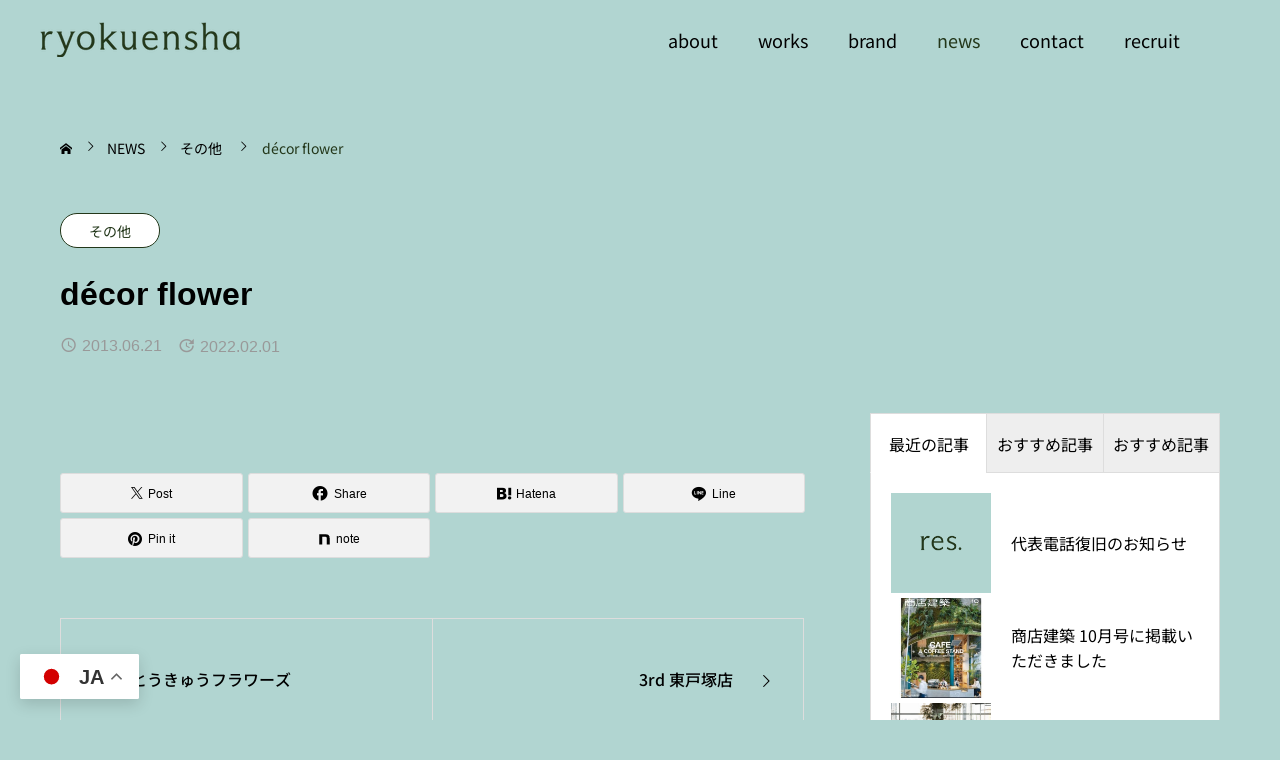

--- FILE ---
content_type: text/html; charset=utf-8
request_url: https://www.google.com/recaptcha/api2/anchor?ar=1&k=6LeRn8wUAAAAANQSqUil_3uCQmyAUgnPEWmtiSJU&co=aHR0cHM6Ly93d3cucnlva3VlbnNoYS5qcDo0NDM.&hl=en&v=PoyoqOPhxBO7pBk68S4YbpHZ&size=invisible&anchor-ms=20000&execute-ms=30000&cb=lyw5h0jrsp85
body_size: 48647
content:
<!DOCTYPE HTML><html dir="ltr" lang="en"><head><meta http-equiv="Content-Type" content="text/html; charset=UTF-8">
<meta http-equiv="X-UA-Compatible" content="IE=edge">
<title>reCAPTCHA</title>
<style type="text/css">
/* cyrillic-ext */
@font-face {
  font-family: 'Roboto';
  font-style: normal;
  font-weight: 400;
  font-stretch: 100%;
  src: url(//fonts.gstatic.com/s/roboto/v48/KFO7CnqEu92Fr1ME7kSn66aGLdTylUAMa3GUBHMdazTgWw.woff2) format('woff2');
  unicode-range: U+0460-052F, U+1C80-1C8A, U+20B4, U+2DE0-2DFF, U+A640-A69F, U+FE2E-FE2F;
}
/* cyrillic */
@font-face {
  font-family: 'Roboto';
  font-style: normal;
  font-weight: 400;
  font-stretch: 100%;
  src: url(//fonts.gstatic.com/s/roboto/v48/KFO7CnqEu92Fr1ME7kSn66aGLdTylUAMa3iUBHMdazTgWw.woff2) format('woff2');
  unicode-range: U+0301, U+0400-045F, U+0490-0491, U+04B0-04B1, U+2116;
}
/* greek-ext */
@font-face {
  font-family: 'Roboto';
  font-style: normal;
  font-weight: 400;
  font-stretch: 100%;
  src: url(//fonts.gstatic.com/s/roboto/v48/KFO7CnqEu92Fr1ME7kSn66aGLdTylUAMa3CUBHMdazTgWw.woff2) format('woff2');
  unicode-range: U+1F00-1FFF;
}
/* greek */
@font-face {
  font-family: 'Roboto';
  font-style: normal;
  font-weight: 400;
  font-stretch: 100%;
  src: url(//fonts.gstatic.com/s/roboto/v48/KFO7CnqEu92Fr1ME7kSn66aGLdTylUAMa3-UBHMdazTgWw.woff2) format('woff2');
  unicode-range: U+0370-0377, U+037A-037F, U+0384-038A, U+038C, U+038E-03A1, U+03A3-03FF;
}
/* math */
@font-face {
  font-family: 'Roboto';
  font-style: normal;
  font-weight: 400;
  font-stretch: 100%;
  src: url(//fonts.gstatic.com/s/roboto/v48/KFO7CnqEu92Fr1ME7kSn66aGLdTylUAMawCUBHMdazTgWw.woff2) format('woff2');
  unicode-range: U+0302-0303, U+0305, U+0307-0308, U+0310, U+0312, U+0315, U+031A, U+0326-0327, U+032C, U+032F-0330, U+0332-0333, U+0338, U+033A, U+0346, U+034D, U+0391-03A1, U+03A3-03A9, U+03B1-03C9, U+03D1, U+03D5-03D6, U+03F0-03F1, U+03F4-03F5, U+2016-2017, U+2034-2038, U+203C, U+2040, U+2043, U+2047, U+2050, U+2057, U+205F, U+2070-2071, U+2074-208E, U+2090-209C, U+20D0-20DC, U+20E1, U+20E5-20EF, U+2100-2112, U+2114-2115, U+2117-2121, U+2123-214F, U+2190, U+2192, U+2194-21AE, U+21B0-21E5, U+21F1-21F2, U+21F4-2211, U+2213-2214, U+2216-22FF, U+2308-230B, U+2310, U+2319, U+231C-2321, U+2336-237A, U+237C, U+2395, U+239B-23B7, U+23D0, U+23DC-23E1, U+2474-2475, U+25AF, U+25B3, U+25B7, U+25BD, U+25C1, U+25CA, U+25CC, U+25FB, U+266D-266F, U+27C0-27FF, U+2900-2AFF, U+2B0E-2B11, U+2B30-2B4C, U+2BFE, U+3030, U+FF5B, U+FF5D, U+1D400-1D7FF, U+1EE00-1EEFF;
}
/* symbols */
@font-face {
  font-family: 'Roboto';
  font-style: normal;
  font-weight: 400;
  font-stretch: 100%;
  src: url(//fonts.gstatic.com/s/roboto/v48/KFO7CnqEu92Fr1ME7kSn66aGLdTylUAMaxKUBHMdazTgWw.woff2) format('woff2');
  unicode-range: U+0001-000C, U+000E-001F, U+007F-009F, U+20DD-20E0, U+20E2-20E4, U+2150-218F, U+2190, U+2192, U+2194-2199, U+21AF, U+21E6-21F0, U+21F3, U+2218-2219, U+2299, U+22C4-22C6, U+2300-243F, U+2440-244A, U+2460-24FF, U+25A0-27BF, U+2800-28FF, U+2921-2922, U+2981, U+29BF, U+29EB, U+2B00-2BFF, U+4DC0-4DFF, U+FFF9-FFFB, U+10140-1018E, U+10190-1019C, U+101A0, U+101D0-101FD, U+102E0-102FB, U+10E60-10E7E, U+1D2C0-1D2D3, U+1D2E0-1D37F, U+1F000-1F0FF, U+1F100-1F1AD, U+1F1E6-1F1FF, U+1F30D-1F30F, U+1F315, U+1F31C, U+1F31E, U+1F320-1F32C, U+1F336, U+1F378, U+1F37D, U+1F382, U+1F393-1F39F, U+1F3A7-1F3A8, U+1F3AC-1F3AF, U+1F3C2, U+1F3C4-1F3C6, U+1F3CA-1F3CE, U+1F3D4-1F3E0, U+1F3ED, U+1F3F1-1F3F3, U+1F3F5-1F3F7, U+1F408, U+1F415, U+1F41F, U+1F426, U+1F43F, U+1F441-1F442, U+1F444, U+1F446-1F449, U+1F44C-1F44E, U+1F453, U+1F46A, U+1F47D, U+1F4A3, U+1F4B0, U+1F4B3, U+1F4B9, U+1F4BB, U+1F4BF, U+1F4C8-1F4CB, U+1F4D6, U+1F4DA, U+1F4DF, U+1F4E3-1F4E6, U+1F4EA-1F4ED, U+1F4F7, U+1F4F9-1F4FB, U+1F4FD-1F4FE, U+1F503, U+1F507-1F50B, U+1F50D, U+1F512-1F513, U+1F53E-1F54A, U+1F54F-1F5FA, U+1F610, U+1F650-1F67F, U+1F687, U+1F68D, U+1F691, U+1F694, U+1F698, U+1F6AD, U+1F6B2, U+1F6B9-1F6BA, U+1F6BC, U+1F6C6-1F6CF, U+1F6D3-1F6D7, U+1F6E0-1F6EA, U+1F6F0-1F6F3, U+1F6F7-1F6FC, U+1F700-1F7FF, U+1F800-1F80B, U+1F810-1F847, U+1F850-1F859, U+1F860-1F887, U+1F890-1F8AD, U+1F8B0-1F8BB, U+1F8C0-1F8C1, U+1F900-1F90B, U+1F93B, U+1F946, U+1F984, U+1F996, U+1F9E9, U+1FA00-1FA6F, U+1FA70-1FA7C, U+1FA80-1FA89, U+1FA8F-1FAC6, U+1FACE-1FADC, U+1FADF-1FAE9, U+1FAF0-1FAF8, U+1FB00-1FBFF;
}
/* vietnamese */
@font-face {
  font-family: 'Roboto';
  font-style: normal;
  font-weight: 400;
  font-stretch: 100%;
  src: url(//fonts.gstatic.com/s/roboto/v48/KFO7CnqEu92Fr1ME7kSn66aGLdTylUAMa3OUBHMdazTgWw.woff2) format('woff2');
  unicode-range: U+0102-0103, U+0110-0111, U+0128-0129, U+0168-0169, U+01A0-01A1, U+01AF-01B0, U+0300-0301, U+0303-0304, U+0308-0309, U+0323, U+0329, U+1EA0-1EF9, U+20AB;
}
/* latin-ext */
@font-face {
  font-family: 'Roboto';
  font-style: normal;
  font-weight: 400;
  font-stretch: 100%;
  src: url(//fonts.gstatic.com/s/roboto/v48/KFO7CnqEu92Fr1ME7kSn66aGLdTylUAMa3KUBHMdazTgWw.woff2) format('woff2');
  unicode-range: U+0100-02BA, U+02BD-02C5, U+02C7-02CC, U+02CE-02D7, U+02DD-02FF, U+0304, U+0308, U+0329, U+1D00-1DBF, U+1E00-1E9F, U+1EF2-1EFF, U+2020, U+20A0-20AB, U+20AD-20C0, U+2113, U+2C60-2C7F, U+A720-A7FF;
}
/* latin */
@font-face {
  font-family: 'Roboto';
  font-style: normal;
  font-weight: 400;
  font-stretch: 100%;
  src: url(//fonts.gstatic.com/s/roboto/v48/KFO7CnqEu92Fr1ME7kSn66aGLdTylUAMa3yUBHMdazQ.woff2) format('woff2');
  unicode-range: U+0000-00FF, U+0131, U+0152-0153, U+02BB-02BC, U+02C6, U+02DA, U+02DC, U+0304, U+0308, U+0329, U+2000-206F, U+20AC, U+2122, U+2191, U+2193, U+2212, U+2215, U+FEFF, U+FFFD;
}
/* cyrillic-ext */
@font-face {
  font-family: 'Roboto';
  font-style: normal;
  font-weight: 500;
  font-stretch: 100%;
  src: url(//fonts.gstatic.com/s/roboto/v48/KFO7CnqEu92Fr1ME7kSn66aGLdTylUAMa3GUBHMdazTgWw.woff2) format('woff2');
  unicode-range: U+0460-052F, U+1C80-1C8A, U+20B4, U+2DE0-2DFF, U+A640-A69F, U+FE2E-FE2F;
}
/* cyrillic */
@font-face {
  font-family: 'Roboto';
  font-style: normal;
  font-weight: 500;
  font-stretch: 100%;
  src: url(//fonts.gstatic.com/s/roboto/v48/KFO7CnqEu92Fr1ME7kSn66aGLdTylUAMa3iUBHMdazTgWw.woff2) format('woff2');
  unicode-range: U+0301, U+0400-045F, U+0490-0491, U+04B0-04B1, U+2116;
}
/* greek-ext */
@font-face {
  font-family: 'Roboto';
  font-style: normal;
  font-weight: 500;
  font-stretch: 100%;
  src: url(//fonts.gstatic.com/s/roboto/v48/KFO7CnqEu92Fr1ME7kSn66aGLdTylUAMa3CUBHMdazTgWw.woff2) format('woff2');
  unicode-range: U+1F00-1FFF;
}
/* greek */
@font-face {
  font-family: 'Roboto';
  font-style: normal;
  font-weight: 500;
  font-stretch: 100%;
  src: url(//fonts.gstatic.com/s/roboto/v48/KFO7CnqEu92Fr1ME7kSn66aGLdTylUAMa3-UBHMdazTgWw.woff2) format('woff2');
  unicode-range: U+0370-0377, U+037A-037F, U+0384-038A, U+038C, U+038E-03A1, U+03A3-03FF;
}
/* math */
@font-face {
  font-family: 'Roboto';
  font-style: normal;
  font-weight: 500;
  font-stretch: 100%;
  src: url(//fonts.gstatic.com/s/roboto/v48/KFO7CnqEu92Fr1ME7kSn66aGLdTylUAMawCUBHMdazTgWw.woff2) format('woff2');
  unicode-range: U+0302-0303, U+0305, U+0307-0308, U+0310, U+0312, U+0315, U+031A, U+0326-0327, U+032C, U+032F-0330, U+0332-0333, U+0338, U+033A, U+0346, U+034D, U+0391-03A1, U+03A3-03A9, U+03B1-03C9, U+03D1, U+03D5-03D6, U+03F0-03F1, U+03F4-03F5, U+2016-2017, U+2034-2038, U+203C, U+2040, U+2043, U+2047, U+2050, U+2057, U+205F, U+2070-2071, U+2074-208E, U+2090-209C, U+20D0-20DC, U+20E1, U+20E5-20EF, U+2100-2112, U+2114-2115, U+2117-2121, U+2123-214F, U+2190, U+2192, U+2194-21AE, U+21B0-21E5, U+21F1-21F2, U+21F4-2211, U+2213-2214, U+2216-22FF, U+2308-230B, U+2310, U+2319, U+231C-2321, U+2336-237A, U+237C, U+2395, U+239B-23B7, U+23D0, U+23DC-23E1, U+2474-2475, U+25AF, U+25B3, U+25B7, U+25BD, U+25C1, U+25CA, U+25CC, U+25FB, U+266D-266F, U+27C0-27FF, U+2900-2AFF, U+2B0E-2B11, U+2B30-2B4C, U+2BFE, U+3030, U+FF5B, U+FF5D, U+1D400-1D7FF, U+1EE00-1EEFF;
}
/* symbols */
@font-face {
  font-family: 'Roboto';
  font-style: normal;
  font-weight: 500;
  font-stretch: 100%;
  src: url(//fonts.gstatic.com/s/roboto/v48/KFO7CnqEu92Fr1ME7kSn66aGLdTylUAMaxKUBHMdazTgWw.woff2) format('woff2');
  unicode-range: U+0001-000C, U+000E-001F, U+007F-009F, U+20DD-20E0, U+20E2-20E4, U+2150-218F, U+2190, U+2192, U+2194-2199, U+21AF, U+21E6-21F0, U+21F3, U+2218-2219, U+2299, U+22C4-22C6, U+2300-243F, U+2440-244A, U+2460-24FF, U+25A0-27BF, U+2800-28FF, U+2921-2922, U+2981, U+29BF, U+29EB, U+2B00-2BFF, U+4DC0-4DFF, U+FFF9-FFFB, U+10140-1018E, U+10190-1019C, U+101A0, U+101D0-101FD, U+102E0-102FB, U+10E60-10E7E, U+1D2C0-1D2D3, U+1D2E0-1D37F, U+1F000-1F0FF, U+1F100-1F1AD, U+1F1E6-1F1FF, U+1F30D-1F30F, U+1F315, U+1F31C, U+1F31E, U+1F320-1F32C, U+1F336, U+1F378, U+1F37D, U+1F382, U+1F393-1F39F, U+1F3A7-1F3A8, U+1F3AC-1F3AF, U+1F3C2, U+1F3C4-1F3C6, U+1F3CA-1F3CE, U+1F3D4-1F3E0, U+1F3ED, U+1F3F1-1F3F3, U+1F3F5-1F3F7, U+1F408, U+1F415, U+1F41F, U+1F426, U+1F43F, U+1F441-1F442, U+1F444, U+1F446-1F449, U+1F44C-1F44E, U+1F453, U+1F46A, U+1F47D, U+1F4A3, U+1F4B0, U+1F4B3, U+1F4B9, U+1F4BB, U+1F4BF, U+1F4C8-1F4CB, U+1F4D6, U+1F4DA, U+1F4DF, U+1F4E3-1F4E6, U+1F4EA-1F4ED, U+1F4F7, U+1F4F9-1F4FB, U+1F4FD-1F4FE, U+1F503, U+1F507-1F50B, U+1F50D, U+1F512-1F513, U+1F53E-1F54A, U+1F54F-1F5FA, U+1F610, U+1F650-1F67F, U+1F687, U+1F68D, U+1F691, U+1F694, U+1F698, U+1F6AD, U+1F6B2, U+1F6B9-1F6BA, U+1F6BC, U+1F6C6-1F6CF, U+1F6D3-1F6D7, U+1F6E0-1F6EA, U+1F6F0-1F6F3, U+1F6F7-1F6FC, U+1F700-1F7FF, U+1F800-1F80B, U+1F810-1F847, U+1F850-1F859, U+1F860-1F887, U+1F890-1F8AD, U+1F8B0-1F8BB, U+1F8C0-1F8C1, U+1F900-1F90B, U+1F93B, U+1F946, U+1F984, U+1F996, U+1F9E9, U+1FA00-1FA6F, U+1FA70-1FA7C, U+1FA80-1FA89, U+1FA8F-1FAC6, U+1FACE-1FADC, U+1FADF-1FAE9, U+1FAF0-1FAF8, U+1FB00-1FBFF;
}
/* vietnamese */
@font-face {
  font-family: 'Roboto';
  font-style: normal;
  font-weight: 500;
  font-stretch: 100%;
  src: url(//fonts.gstatic.com/s/roboto/v48/KFO7CnqEu92Fr1ME7kSn66aGLdTylUAMa3OUBHMdazTgWw.woff2) format('woff2');
  unicode-range: U+0102-0103, U+0110-0111, U+0128-0129, U+0168-0169, U+01A0-01A1, U+01AF-01B0, U+0300-0301, U+0303-0304, U+0308-0309, U+0323, U+0329, U+1EA0-1EF9, U+20AB;
}
/* latin-ext */
@font-face {
  font-family: 'Roboto';
  font-style: normal;
  font-weight: 500;
  font-stretch: 100%;
  src: url(//fonts.gstatic.com/s/roboto/v48/KFO7CnqEu92Fr1ME7kSn66aGLdTylUAMa3KUBHMdazTgWw.woff2) format('woff2');
  unicode-range: U+0100-02BA, U+02BD-02C5, U+02C7-02CC, U+02CE-02D7, U+02DD-02FF, U+0304, U+0308, U+0329, U+1D00-1DBF, U+1E00-1E9F, U+1EF2-1EFF, U+2020, U+20A0-20AB, U+20AD-20C0, U+2113, U+2C60-2C7F, U+A720-A7FF;
}
/* latin */
@font-face {
  font-family: 'Roboto';
  font-style: normal;
  font-weight: 500;
  font-stretch: 100%;
  src: url(//fonts.gstatic.com/s/roboto/v48/KFO7CnqEu92Fr1ME7kSn66aGLdTylUAMa3yUBHMdazQ.woff2) format('woff2');
  unicode-range: U+0000-00FF, U+0131, U+0152-0153, U+02BB-02BC, U+02C6, U+02DA, U+02DC, U+0304, U+0308, U+0329, U+2000-206F, U+20AC, U+2122, U+2191, U+2193, U+2212, U+2215, U+FEFF, U+FFFD;
}
/* cyrillic-ext */
@font-face {
  font-family: 'Roboto';
  font-style: normal;
  font-weight: 900;
  font-stretch: 100%;
  src: url(//fonts.gstatic.com/s/roboto/v48/KFO7CnqEu92Fr1ME7kSn66aGLdTylUAMa3GUBHMdazTgWw.woff2) format('woff2');
  unicode-range: U+0460-052F, U+1C80-1C8A, U+20B4, U+2DE0-2DFF, U+A640-A69F, U+FE2E-FE2F;
}
/* cyrillic */
@font-face {
  font-family: 'Roboto';
  font-style: normal;
  font-weight: 900;
  font-stretch: 100%;
  src: url(//fonts.gstatic.com/s/roboto/v48/KFO7CnqEu92Fr1ME7kSn66aGLdTylUAMa3iUBHMdazTgWw.woff2) format('woff2');
  unicode-range: U+0301, U+0400-045F, U+0490-0491, U+04B0-04B1, U+2116;
}
/* greek-ext */
@font-face {
  font-family: 'Roboto';
  font-style: normal;
  font-weight: 900;
  font-stretch: 100%;
  src: url(//fonts.gstatic.com/s/roboto/v48/KFO7CnqEu92Fr1ME7kSn66aGLdTylUAMa3CUBHMdazTgWw.woff2) format('woff2');
  unicode-range: U+1F00-1FFF;
}
/* greek */
@font-face {
  font-family: 'Roboto';
  font-style: normal;
  font-weight: 900;
  font-stretch: 100%;
  src: url(//fonts.gstatic.com/s/roboto/v48/KFO7CnqEu92Fr1ME7kSn66aGLdTylUAMa3-UBHMdazTgWw.woff2) format('woff2');
  unicode-range: U+0370-0377, U+037A-037F, U+0384-038A, U+038C, U+038E-03A1, U+03A3-03FF;
}
/* math */
@font-face {
  font-family: 'Roboto';
  font-style: normal;
  font-weight: 900;
  font-stretch: 100%;
  src: url(//fonts.gstatic.com/s/roboto/v48/KFO7CnqEu92Fr1ME7kSn66aGLdTylUAMawCUBHMdazTgWw.woff2) format('woff2');
  unicode-range: U+0302-0303, U+0305, U+0307-0308, U+0310, U+0312, U+0315, U+031A, U+0326-0327, U+032C, U+032F-0330, U+0332-0333, U+0338, U+033A, U+0346, U+034D, U+0391-03A1, U+03A3-03A9, U+03B1-03C9, U+03D1, U+03D5-03D6, U+03F0-03F1, U+03F4-03F5, U+2016-2017, U+2034-2038, U+203C, U+2040, U+2043, U+2047, U+2050, U+2057, U+205F, U+2070-2071, U+2074-208E, U+2090-209C, U+20D0-20DC, U+20E1, U+20E5-20EF, U+2100-2112, U+2114-2115, U+2117-2121, U+2123-214F, U+2190, U+2192, U+2194-21AE, U+21B0-21E5, U+21F1-21F2, U+21F4-2211, U+2213-2214, U+2216-22FF, U+2308-230B, U+2310, U+2319, U+231C-2321, U+2336-237A, U+237C, U+2395, U+239B-23B7, U+23D0, U+23DC-23E1, U+2474-2475, U+25AF, U+25B3, U+25B7, U+25BD, U+25C1, U+25CA, U+25CC, U+25FB, U+266D-266F, U+27C0-27FF, U+2900-2AFF, U+2B0E-2B11, U+2B30-2B4C, U+2BFE, U+3030, U+FF5B, U+FF5D, U+1D400-1D7FF, U+1EE00-1EEFF;
}
/* symbols */
@font-face {
  font-family: 'Roboto';
  font-style: normal;
  font-weight: 900;
  font-stretch: 100%;
  src: url(//fonts.gstatic.com/s/roboto/v48/KFO7CnqEu92Fr1ME7kSn66aGLdTylUAMaxKUBHMdazTgWw.woff2) format('woff2');
  unicode-range: U+0001-000C, U+000E-001F, U+007F-009F, U+20DD-20E0, U+20E2-20E4, U+2150-218F, U+2190, U+2192, U+2194-2199, U+21AF, U+21E6-21F0, U+21F3, U+2218-2219, U+2299, U+22C4-22C6, U+2300-243F, U+2440-244A, U+2460-24FF, U+25A0-27BF, U+2800-28FF, U+2921-2922, U+2981, U+29BF, U+29EB, U+2B00-2BFF, U+4DC0-4DFF, U+FFF9-FFFB, U+10140-1018E, U+10190-1019C, U+101A0, U+101D0-101FD, U+102E0-102FB, U+10E60-10E7E, U+1D2C0-1D2D3, U+1D2E0-1D37F, U+1F000-1F0FF, U+1F100-1F1AD, U+1F1E6-1F1FF, U+1F30D-1F30F, U+1F315, U+1F31C, U+1F31E, U+1F320-1F32C, U+1F336, U+1F378, U+1F37D, U+1F382, U+1F393-1F39F, U+1F3A7-1F3A8, U+1F3AC-1F3AF, U+1F3C2, U+1F3C4-1F3C6, U+1F3CA-1F3CE, U+1F3D4-1F3E0, U+1F3ED, U+1F3F1-1F3F3, U+1F3F5-1F3F7, U+1F408, U+1F415, U+1F41F, U+1F426, U+1F43F, U+1F441-1F442, U+1F444, U+1F446-1F449, U+1F44C-1F44E, U+1F453, U+1F46A, U+1F47D, U+1F4A3, U+1F4B0, U+1F4B3, U+1F4B9, U+1F4BB, U+1F4BF, U+1F4C8-1F4CB, U+1F4D6, U+1F4DA, U+1F4DF, U+1F4E3-1F4E6, U+1F4EA-1F4ED, U+1F4F7, U+1F4F9-1F4FB, U+1F4FD-1F4FE, U+1F503, U+1F507-1F50B, U+1F50D, U+1F512-1F513, U+1F53E-1F54A, U+1F54F-1F5FA, U+1F610, U+1F650-1F67F, U+1F687, U+1F68D, U+1F691, U+1F694, U+1F698, U+1F6AD, U+1F6B2, U+1F6B9-1F6BA, U+1F6BC, U+1F6C6-1F6CF, U+1F6D3-1F6D7, U+1F6E0-1F6EA, U+1F6F0-1F6F3, U+1F6F7-1F6FC, U+1F700-1F7FF, U+1F800-1F80B, U+1F810-1F847, U+1F850-1F859, U+1F860-1F887, U+1F890-1F8AD, U+1F8B0-1F8BB, U+1F8C0-1F8C1, U+1F900-1F90B, U+1F93B, U+1F946, U+1F984, U+1F996, U+1F9E9, U+1FA00-1FA6F, U+1FA70-1FA7C, U+1FA80-1FA89, U+1FA8F-1FAC6, U+1FACE-1FADC, U+1FADF-1FAE9, U+1FAF0-1FAF8, U+1FB00-1FBFF;
}
/* vietnamese */
@font-face {
  font-family: 'Roboto';
  font-style: normal;
  font-weight: 900;
  font-stretch: 100%;
  src: url(//fonts.gstatic.com/s/roboto/v48/KFO7CnqEu92Fr1ME7kSn66aGLdTylUAMa3OUBHMdazTgWw.woff2) format('woff2');
  unicode-range: U+0102-0103, U+0110-0111, U+0128-0129, U+0168-0169, U+01A0-01A1, U+01AF-01B0, U+0300-0301, U+0303-0304, U+0308-0309, U+0323, U+0329, U+1EA0-1EF9, U+20AB;
}
/* latin-ext */
@font-face {
  font-family: 'Roboto';
  font-style: normal;
  font-weight: 900;
  font-stretch: 100%;
  src: url(//fonts.gstatic.com/s/roboto/v48/KFO7CnqEu92Fr1ME7kSn66aGLdTylUAMa3KUBHMdazTgWw.woff2) format('woff2');
  unicode-range: U+0100-02BA, U+02BD-02C5, U+02C7-02CC, U+02CE-02D7, U+02DD-02FF, U+0304, U+0308, U+0329, U+1D00-1DBF, U+1E00-1E9F, U+1EF2-1EFF, U+2020, U+20A0-20AB, U+20AD-20C0, U+2113, U+2C60-2C7F, U+A720-A7FF;
}
/* latin */
@font-face {
  font-family: 'Roboto';
  font-style: normal;
  font-weight: 900;
  font-stretch: 100%;
  src: url(//fonts.gstatic.com/s/roboto/v48/KFO7CnqEu92Fr1ME7kSn66aGLdTylUAMa3yUBHMdazQ.woff2) format('woff2');
  unicode-range: U+0000-00FF, U+0131, U+0152-0153, U+02BB-02BC, U+02C6, U+02DA, U+02DC, U+0304, U+0308, U+0329, U+2000-206F, U+20AC, U+2122, U+2191, U+2193, U+2212, U+2215, U+FEFF, U+FFFD;
}

</style>
<link rel="stylesheet" type="text/css" href="https://www.gstatic.com/recaptcha/releases/PoyoqOPhxBO7pBk68S4YbpHZ/styles__ltr.css">
<script nonce="Kq4KBCsHuVvNY0dLYgpLKA" type="text/javascript">window['__recaptcha_api'] = 'https://www.google.com/recaptcha/api2/';</script>
<script type="text/javascript" src="https://www.gstatic.com/recaptcha/releases/PoyoqOPhxBO7pBk68S4YbpHZ/recaptcha__en.js" nonce="Kq4KBCsHuVvNY0dLYgpLKA">
      
    </script></head>
<body><div id="rc-anchor-alert" class="rc-anchor-alert"></div>
<input type="hidden" id="recaptcha-token" value="[base64]">
<script type="text/javascript" nonce="Kq4KBCsHuVvNY0dLYgpLKA">
      recaptcha.anchor.Main.init("[\x22ainput\x22,[\x22bgdata\x22,\x22\x22,\[base64]/[base64]/[base64]/bmV3IHJbeF0oY1swXSk6RT09Mj9uZXcgclt4XShjWzBdLGNbMV0pOkU9PTM/bmV3IHJbeF0oY1swXSxjWzFdLGNbMl0pOkU9PTQ/[base64]/[base64]/[base64]/[base64]/[base64]/[base64]/[base64]/[base64]\x22,\[base64]\\u003d\\u003d\x22,\x22aQUDw4nCsFjChGooPmLDqVvCn8KVw4DDlsOYw4LCv2prwpvDhFTDhcO4w5DDk1FZw7tNFsOIw4bCg1c0wpHDjcKUw4R9wpTDoGjDuHDDjHHClMOmwpHDuirDtsKKYcOeeQ/DsMOqesK3CG91eMKmccO2w5TDiMK5fsKCwrPDgcKGdcOAw6lGw5zDj8Kcw5RMCW7ChcOow5VQYcOCY3jDh8ODEgjClx01ecOOCHrDuTQ8GcO0McO2c8KjV1ciUSMYw7nDnVQowpUdFMO3w5XCncOiw59ew7xWwpfCp8ONGsO5w5xlTALDv8O/LMOiwoscw68gw5bDosOKwpcLwprDhcKnw71hw6rDjcKvwp7CrcKXw6tTDHTDisOKPsOBwqTDjFFRwrLDg3REw64Pw6Y0MsK6w6cOw6x+w77Cug5NwrbCo8OBZELCuAkCCQUUw75cNsK8UyoJw51Mw5XDuMO9J8K5UMOhaRLDncKqaT7CjcKuLlMSB8O0w6/DnTrDg1s5J8KBSX3Ci8K+XwUIbMO7w6zDosOWC195worDpzPDgcKVwqrCn8Okw5wHwpLCphYEw45NwohIw5MjegzCr8KFwqkOwq9nF2I2w64UE8Ojw7/[base64]/DsxXDogrDsCvCi3LCnD5tXHoeUmhfwrrDrMO2wpljWsKGZcOSw5PDt0nCksK2woUqGcKVUHBnw6wLw70sbsOaNSsTw4MPRcKfYcODXD/CkmpGXsOFPGXDlmYAK8OvLsO0wqZ6IsOIA8OXRsO/w68LSQAKYhDCkUnDiibCqVV2JWXDi8KUwqrDs8KFNj7CgT7CrsOAw6nDsATDtcOtw71HZDnCml9CJ1/CtMK5TEhZw5DCicKYdWFgf8KfVT/[base64]/asOIw5MDw73Dv2/[base64]/[base64]/wrJMwpMwdsKoE8KhNgVTwpDDn8Otw5bDvHjDpDIXwoLDmDYyHMOKIGsRw6ktwrR7MwjDikdUw4hcwpXCt8K/wrPCsUxAJsKcw7/[base64]/DsjHCmMOEw7/Cl8OFwqFmcMKjwrV/Nxhxwq55w7Z7wpbDuQM8wqbCmysPN8K9wrrCrcKEV37CocOQDsKZJsKNNjsmTSnChsOoVcKOwqZ1w6PCiRM/w7kDw7HDg8ODQzx3Mm41wrzDtDXDp2LCvkzDmcOZHMKZw7fDrSzDicK7RhbDtRBbw6ACb8Kfwp3DnsKaDcO5woXDvcK7XH3CombDjSPClCjCsww2woFZdMKgRsK4w68Rf8KvwpbCmsKjw7UmCFLDosO5LkJcdMOvTsOLbQ/Cu0PCo8ORw4gnOR7Cnxd5wqUaDMOdcUB0wr3CsMODNsKvwrHCuQRxJcKDcFQjUcKfXzzDgMK+LVLDu8KSwqdhMsKAwqrDmcOEInUrPSHDoX0ma8K5TB/[base64]/DsETDuMKJEzbCkQ11wq/DisONwrBPwoMaY8OmwrHDqMO5A2FzMW7CoAEUw48ZwqRcRMKLw4LDl8OMwrkkw5EsD2JEFGTCg8KTfgfDmcKnAsK+XzzDnMKiw6rDnsKJLcOfw5tZSVckw7HDhcONUU/CuMOfw5vCl8ORwpcwM8KATBQ0A2xsF8KEWsKVcsOKdBPChzrCv8Oqw4NGZynClMO2w53CqGVHCMOfw6Rgw7Rgw6A/[base64]/[base64]/DrMOJwooqwqVzwpINw4/CrsKJwr/[base64]/cXjDnMO3woAgFsOFbsKPw4vDhg/ChyLDqQhgVsKANsKgw5PDtHLCuyZoUwTCngMnw4NVw7RHw4rDsm/[base64]/dThscFPCpFxBw6rDpMKMTsK+JsOqfC/[base64]/[base64]/TDoOICxKBQYnwpxJw5Jzw5cKHcKzW8OFXX7Chyl5GCzCk8OWwoXDkMOQwqtafcONGF7Cm3rDn1B/[base64]/DgDQdJkkmIsOQbi7Cuh/CkVhWcV85ccOlw5rDk8OlUMKxw6oTPMKbHcKQwp8lwo4SfsKXwpoIwr7CowcqU2dHwo/CiUvCpMKZZHfDucK1wrcBw4rCsAHDsEM5wogiWcKTwroQw44gKnLDi8KPw7wnwqfCrSzChHd5H1/DscK4czQiwosGwpJvKxjCkBTDqMK1w4E5w5HDr20zw7cGwqBYNF/CoMKbwrgowp4Mw456w55TwpZOwq0bKC85wpnCuyHDmsKYwoTDgkc6O8KKw57DgsKNPVo+Kx7CsMKhTy/Dp8OVbMOzwqzCvBRdC8Kkwr4sDsO5w6lpQcKRV8KEU3JqwpLDjMO4wojCulIhwpR+wr/[base64]/Cu8KeIMKhaMOiXsOUMsKTQ8Kowo7Dl8OJY8OFUTJOwobCoMK8GcKsG8OoRiDDnkvCtcO+wo7Dl8K1ZR99wrPCrcOvw6N7wojCn8OgwqrClMKBAE/Ck1DCqnfCpH7Ci8KAbkzDkl1YR8Ogw6JKOMOXV8Kgw44Uw4zClkXDmDhkwrfCp8O3wpZUB8K2ZBFBGMKRAXrCnWHDosOQY3wiOsOaGxw6wpkWR1LDmlM1AVLCosOAwoIZS37CgW3ChgjDhgI/w6V7w6XDncOGwqHCm8KowrnDmXTCmMOkLU/CosO8DcOlwo85P8OOdcOuw6USw6s5DR7DjCzDqG0kd8KrODvCozjDpCoPcVMtw4YDw7UXwpsBw6DCv3PDnsKjwrkvJ8KAex7Cvg8NwrnDhcOaQWNSUsOhBcOoR3XDqMKpEytjw7kxIcOGQcOwPk5lL8K6wpfDpgEswoYJwqnDl1rCrBTCjRsta2vCgMOtwr/CtcOKZ0XCncOVFQwxG3Mkw43CqMO2ZMK1FTXCsMOvECxHQ3kEw6cXLsK2wrXCt8OmwqhvcsOVOFM2wpbCoCVbKsKYwqLChmR8QSpBw5TDhsOcMMOow7TCoChGFMKDfH7DhnrClRkMw4YAMcOMAcOUw7vChmTDi08eS8O/wp9IacK7w4DDgsKIw7B7NT4VwpbChcOgWCJOeD7CiU8hbsO7cMKBLAddw7nDpibDt8K+L8OsWsK+GMOhS8KQGsKzwrxOw45iLgTDrDQaODrDoSvDoxYQwo8wCQtuWxsXBRTClsK5McOWQMK1w5LDpnHCnxXCr8O3wp/DiS9Mw6zCisK4w7lEAcKoUMONwo3DohrCoAbDuzEobsO2TH/CvE0sJ8Kiwqo+w7RwOsOpbBljw5LCpxk2eiw7wofCl8KaBTfClMOzwpzDlsOew6dNBkZPwrnCjsKaw6d6D8KMwrnDqcK0bcKHw6/Co8O8wovCn0ksFsKewoIbw5INI8OhwqnDncKQPQLCtcOITg3CjMK0Hh7CosK4w6/CjlfDtAXCgsOiwq9iw53CscOaKE/DkRnCrV7DhMOqw6fDsT/DqnBXw6VnJMOYeMKhw5bDpz/DjibDjwDDpwB3KXsDwo4YwpjCqDsbaMOSAsOew6Zmew0swr5FeGfDnBbDu8OPwrvDrsKTwqwCwr5Lw5oVUsO/wqoRwoLDmcKvw7IHw73CkcKJeMOaLMO6EMONaQcLwphEw6NhbMO3wr0MZFrDusKDNsK0XSjCmsK/wovDtiPDrsKTw7gRw4kxwpAJwoXCtjMDfcK/U0ghIsOhw7EpOjo4w4DCjjvCuGZ8w4LDnBTDq1bDpxBCw5I5w7/[base64]/[base64]/DvDXCpBbDmy3DrTknwrnCs8Ome8Ohw7o5wqlawpbCvsOTNnVONyJZwpzDksKfw7QMw4zCn0bCgzkJLVjCmMK/ZgPDn8K9KV3DqcK1WlTDuRrDiMOXMw/[base64]/CqcKLETlLUMOCXsOYL2/DnWIQwpsxMmvDul4ODzbCr8K1EsODw6PDvFYIw7EFw4AOwpHCvSEjwqrDn8O/wrpRw5rDsMK4w5tIScKGwqTDhzEEJsKeGsOdLTsfw4RwXRLDm8KYRsOMw6RRN8OQU2XDoxPCoMK8wo/DgsK2wrl5CsKUfcKdwoDDusKww7tDw53DhhTDtsKRwodxES1nFk0BwoHCpcOacsKfbMO2IGjCgyXCmMKbw5UKwogOP8KvTC9ywrrCksK3Hit3XQfDlsK3FknChEVTfcOWJMKvRwQtwqjDh8Ogwo3DhDxfUcO2wpPCkcK3w4wMw5Bzw4ZCw6LDhcKVZ8K/IsOnw4VLwqI+CMOsCzMewovChjk7wqPCsmlMwpnDsnzCplQqw5zCpsOcwoN3O3DDmMOIwpBbFMKDYMK/w4IpFcOBLmYMcX/DicK/RcO4FMOcLQF3QcO7LcKWUhdtDBHCt8OPw54kHcOeYm5LGXBrw4rClcOBbGDDtRXDvQDDtQXChsOywpAaBsKKw4PCsw3DgMKydxnCoGIKZFNLWMK/N8K6BQbDjRF0w40HMwbDrcK+w5fCrsKzfBpfwp3CrEtcZnTCvsKcwo3DscOhw5PDiMKNwqHDnMO6wpVJTG/[base64]/a3gpdyo4wrfDgllEFilhwpRHFcONwq0yVcKywoNBw6oOZcOvwoHDk0MdwrjDimbCtcOvd0TDs8KYZ8OWbcK2wqrDu8KmA0gLw5rDgCRTMcOWwrQvSDnDjQwnw7pIIUgUw6DCn010wqnDp8OqFcKuwrzCrBPDu14JwoPDlwpeWBR/I3jDpD1BCcO+Oi/[base64]/CvcOEwpbClRUtUcO7w5I7LcKAw5PCq2ZVS3PDtRljw7/DvMK/w7IneDLClStkw7PDoGoHIR3DnThHEMOqwpkhUsKFdQcuw43CuMKrwqDDm8Omw5nCvnnDtcOvw6zDjF/DkcO9w7TCucK7w61DDTnDmcK9w5rDisOaACw7A03DnsODw5QBVMOrfMOdwqxKYMKGwoNiwpzClcKnw5DDgcK5wpTCsHrDgQ3ClkXDjsOSUMKWKsOGdcOvwpvDv8OEL2bDt0k0wqQkwqJGw7LCs8Kow7p/[base64]/CocOPOFDDkcOgVnbDocKzwqDChMO+w7jCv8KtasOOJHfDkMKWA8KTwq4+AjHDqMO1wq0MU8KbwqLDtzMnRcOqesKRwrPCgsKuC2XCj8OuH8K4w4nDqg3CuDfCqcOJDyIrwqbDqsO/djkJw69xwrQpPMOvwoBtHsKgwrPDrGTChy8wD8KJwrzCpRtWwrzCqwdWw6sPw4waw7U/CmzDiErCuV7ChsOCecOfTMK3w43Cv8OywppvwrTCssKzB8ONw65nw7VqVTspKjYQwr/CpcOfICnDu8ObZ8O1DMOZHC/[base64]/DrcKfYC7CrFDCgMKbRsKBZEPCpcOgwpDCqMORQ33DrUYzwrh1w6/CiFxewrgqRw3Dv8KQBcOIwqbClyIFwooICR/[base64]/CindGOcKsQTTDhMKew4nCosOlWRx7IMKAbCbCiyYdw7nCssKoA8Orw4vDjyXCuBnDomnCjhPCtcO5w7vDhsKuw5s1wq/DiE/DgcK3IB0swqMOwpLDt8OXwqPChsKAwrZmwp/CrcKXKE3CjjvClElbHsOzXsO5LWNiKznDlF4gw5wwwq3Dr3ENwpZvw6NZBlfDmsO3wp7DhcOgQsOiQcOuQwLDtXrCoBTCqMKlLyfChMODF2w3wp/[base64]/wpTCiMOhfcKYTMKHwpd9ZifDuz9JQ8OlwpJxwqfDksKwV8O8wobDvX93UXjDm8KZw5PCnwbDtsOOTcO9L8OZYzfDhcOhwp/DisOrwp/DrMKXLQzDsG9lwpkwYcKCNsO4Fh7CgCoDViAOwr7CuXYbWTRiZsKiLcKMwr81wrpOZcKEEhjDvWPDrMK2YUPChRBNXcKvwpbCsibDq8KswrllHkfDlcKwwq7Do3YQw5TDjATDpsOaw5rClDbDuk3CgcKcw5VYXMO/MMKfwr09YWbDgkJzS8Kvwq12w7bClEvDu0zCvMOKwo3DqBfCmcKhw73CtMKUb2YQE8KLwrzDqMK3SmLDiFXChMKXRCfDq8K/T8O/wqPDhVXDqMOZw6LClTd4w5ohw7vDkMOnwrDDt1pWfyzDr1nDv8O2EsKLPgBQOwQtYcK8wo9OwpbCpmRQw6h0wpkJGBp4wr4APwTCkEzDpRwnwplGw6HDosKLdMK9SSY4wrbCr8OgRxpdw6JTw55MVQLCq8OFw7ccbcOTwqfDqGcDL8O/w6/Do0dtwrwwNsOBW1fCn3LCnMOHw4Z2w5nCl8KJwqXClMKHdE7DrsKRwostLsOLw6/Dh34PwrMgNQIMw45Qw7vDrMKxciMaw6how7rDqcKJAcKow75Xw6EEO8K+woojwqvDjDh6DARxwrsTwoXDp8Klwo/Ci296wo1Vw4bDumnDi8OdwrowQcOMDxrClHNNWHHDrsKHe8KZwpJpB1HDlhkYVsKYw4PDucKjwqjCosOdwqjDs8O7dxTCosKVVsK8wrfDlD1PEMOWw4fCncKgwqPDpW7CocOQPzd4XcOALsKEXhZiYsO7fg/ClcK9IQQbw70SfU9bwp7ChsOUw4vDssOpaQpswqIjwo07w6vDvS4ewp8OwpnDusOVWMKww7PCi0PCgMKaAx9MVMKVw5PDg1gnfyvDimPCqXpCwrzDssKkSUnDlCM2CMOUwqDDj3fDgMOQwrtEwqRZBlQ0OVx/w5TCncKrwpVHEkzDpwLDjMOAw7zDkQrDtsKmfn3Dn8K4ZsKzacOpw7/CggrCvcOKw4nCmyzCncOIw7/DncOxw49gwq8BX8O1dQvCgMKiwp7ClnvCm8OEw6TDpSwdPcOBw7XDmBDCtVTDksKuXUXDt0fCicO9Z1vCoHYIG8KGw5PDjSYbUivDsMK6w6IrQHUPwoTDijzDn0xtBwVow47DtAUWaFtuYCfChlh7w6LDrEHCnyrDrcKIwobDh1c7wqxUZMO6w4/DusOrwpfDsW0ww5oOw7zDv8KFP04HwoHDsMOzwoXCggzClcKHPhRkwrgnTw8mw7HDgg1Aw41Zw40CZ8K7cwYIwrZVM8OFw7QND8KTwp7DuMODwpUXw5zChMOGR8KUwojDnsOMJ8OVFsK2w4cKwrfDtydXO1rChA4vAQPDiMK9wq3DlMOPwqTCrcOewojCj31/w5/Dq8KLw6TDrSNgcMOrYGhVbSPDpRrDuGvCl8KFWMOHbToqLsOKwppZfcKDcMOjw7QgRsKOwpTDksO6wpUeWi0AdFx9wrDDrh1ZFcKGJw7DkcKCXAvDkS/ChsOGw4INw4HDucOrw7IKW8KUw4c8woHCoHvCqMOAwqo4Z8OePxvDh8OMFxxIwqV7RGzDiMKTw6jDucO6wpMvQsKOBiMqw4cOwoJWw4fDqkQ/NcK6w7zDkMO7w7zCi8Kuw5LDsAExw7/ClsObw5ElA8OkwrMiw4jDsCbDhMKPw4jCpSQBw58aw7rCmSzCgMKKwp5IQMOKwqPDhMOrTTvCqSkcwq/ChFIHKMOLwpUfG1jDi8KYUFbCtMOlCMOJF8OSPsK/JHbCucOcwoPCicKyw63Cqyhhw6Fnw5QSwoAUV8K2wo8pJX/Cr8OaamvCox09Fw0+VTnCpsKIw4HCmsObwrTCoE/DhD9jIhfDnTtzF8Kuwp3Di8Otwr7CpMOpG8ObaRDDs8KFw5Evw45vI8O/dMOjEsO4wrFVXT9sMMOdBsOmwofDh1tqCl7DgMOvAhtgacKnUMOLLjYKI8KIwoIMw7BMNhTCgGcow6nDojB/ITtlw6zCicKAw4wbV3LDnsOmwoEHfDNWw6sOw4NQNcKxZHHCusOHwrvDiFo5G8KRwrUIwrBAcsKzI8KBwqxMSD0SEMOiw4PChgzDmVEgwqtlwovDu8Kbw7h7ZRjClUNJw6Ykwp/[base64]/[base64]/Cr3RDwpbCnMK/[base64]/CgH1sTcOwd8KKIMOjaCbDjsOrwrFIw5nDlsOEwqjCk8OqwonCpMOFwqrDmMOTw6sRY3JRRn/ChsKtFiFUwrwnw6wCwoLCmR3ChMOfPWHCjUjCgE/CtkR/TgXDngoAdmBHwpMtwqNhSS3DicK3wqrDmsOSSk9pw45eCsK9w5sOw4RFUsK6w7jCoRg/wodjwoDDpTRDw6Z1wr/DhWzDn2PCksKDw7nCgsK/AcO1wrXDsUs/wqsQwqd8wrdvZ8OIw6l3C1V6OAbDjmzCsMObw7rDmhfDjsKXRiXDtcK6woDCpcOKw57CtsKowqAmw5xKwrZUQSFcw4Qsw4AOwqzCpSzCoWJqAw9/wpbDvDV9w47DjsOdw5HDnSFmMMKfw6VRw7TDpsOWSMOdcCbCmibCoGrCp2Iyw4xEw6HDrWV2PMOyc8KPKcKrwrtFZEJJIkDDvcOvTzk2w4fDhgfCvhHCisOBHcOqw7IxwpxAwos6w5XDlS3CmlpRawVvcnTCgwrDnATDpn1ADMOBwqZdw4zDun/CicK5wpXDrMKMYmbCvsKpwr8gwozCrcO4wrMtW8OMQsOqworCrMO0wrBvw4QTOsKfw73ChMOSLsKww50QDsKcwrt8GjjDghTDh8Oqc8OrSsOjwq/DmDA7XMK2c8Obwrt+w7J+w4dsw4NIAMOGTGzCs3tlw6RHLF0nV2XCsMKiw4Ube8OMwr3CuMO4wpQGXwUKacOkwrduw7djDTwDeWDCkcK8ClfDicK5w4MJNWvDhsKpwpPDv0/CjijClMKkfknCtzM3OlfCs8OawobCkMKnQMObCGFrwrU/[base64]/DqsOOw6DCmFPDqUHCoSLDhTvDscOWw5RXKsO8IcKbHcKAw5Vhw6JzwoZOw6hUw55Ewqo1A3dSUsKywps9w6bCtyc2FAMTw4/CgR8ow7M8wodNwpnCjsKXwqnCry0/[base64]/w6fDshg9w5vDh13CiUTCksOgNcK4e8KYwprCpsOpScOfwpnClsKHC8OFw7YWwqdsIsKLH8OSX8KuwpwSVm/[base64]/CrwoGw6ZEG8KYwoBhwppCw7o9HsKMw4EJw5ordSJMSsO6w486wrLClGQ+UWjDhRhfwqbDuMOww5U3woXCiH1CecOXYsOJfVIuwroPw5PClcOvJ8OwwrwSw55ZJ8Kzw4YeGS9/MsKqAsKLw4jDjcOTN8OVbELDizBREjpcGjcqwq3ClcOeTMK/f8ORwoXDsgjChizDjCJvw7hKw7jDmzwzZBY/WMOmbzNYw7jCtEPCmcKdw694woPCpcKiw57CvsKzw7U4wpzCsVBRw57CvsKkw6nDo8ONw6fDtRs0woFyw7rDosOgwrnDrGzCuMO2w7RCNgITG2HDt21nfQ/DujvDhA5tWcK3woHDmEjCoXFEMMKcw71RJMOdHUDCkMOAwqZvBcO9OErCjcODwr7DjsO8w5LCnyrCpE8EbC1tw7vDqcOGH8KLcWQGMcOAw65EwoHCksKVwqHCt8K+wqHDtcOKPWPCpnA5wptyw4vDscK2aDXCsQN/w7cvw4TDj8KdwojCjH48w43CrVEgwrxeK0HDgsKPwrrCiMKQLDpUSUgVwrLCjsOIGl7DozV4w4TCgVJkwoHDtsOHZmTCmz/[base64]/woUKAMOWGzxqw7vDicKdw7E4wrgrw7U+HcOqw5DCs8OaH8OQOWgRw7PDuMOowo7CplTDnTDDsMKodMO7FlkFw4rCucKzwokTFXlWwo3DnEzCpsOUVMKvwqtoZhbDmB7CmXoJwq5tHlZDwr9Pw6/DkcKwMU7CvXDCjcOPORnCrwfDjcOywrJlwq3DgsOsN0DDhUU7Hj/DqsOPwpXDisO4wrlbeMOKYMKRwoFZRBgTeMKNwroYw4ddPUE7QB5GZsOkw71GeShTXivClsOIf8K/wrjDmF3CvcKkWivDqjDCt1JEbMONw5EPwrDCg8OFwplRw4J7w7Y8N14jC08fKxPCksKob8KbYhdlCcOywrhiScKswoE/[base64]/Dp8OmdhjCv8KUw7R1EizCrQIRwpB4wr1iKMKewqLCnTMLQcO+w4g9wqbDqjLCkMOGNcK5HsO7HGLDuhHCiMOiw7LCnjYsdMOww6jDmcO9Hl/DtMOrwps5wovChcOsDsOmwrvCiMKHwpPDusKTw7vCtMOIdcORw7DDuF11A0/CtMKbwpHDtcKTLRU5L8KLQ0xkwoUTwrnDncOwwqrDsF7CqRFQw6oqCMOJLsOyWcOYwr0qw5nColE0wrhcw6bCiMKxw79Fw4dGwqjDlMKERC8sw65jLsOqZcO/YcKHYw7DlhJHC8KiwqfCrMOew65/wrIJw6NXwqVKw6YpJH/ClSFZfXrCssK4w6twPcODwq9Vw5vDkiLDpg0Ew7/Dq8Opwpd4wpQrPMOVw41eKkxIVcKAVgvDgyTCksOAwqdNwrlCwrTClXDCnBsXUE4HLcOhw7rDhMOVwqJaHnMEw444dyfDr08ySFUYw49Dw6khOsKmOMKvJG3CqMKeQcKWB8K/SmbDhRdFMQMTwpUOwqo4HVx9HFkswrjCh8KTFMKTw4/CkcOeLcO1wprDjRo5VMKaw6Iiw7Z6RWHDt1vDlMK4wq7DlcK/woPDhFJQw6TDgGFswrkgZnh2QsKCWcKtCsODwqvCpMKbwr/[base64]/wpLComrDkcOjwrHCjQrCkRDDsw8zwrvCnBZRw7PCpU/[base64]/DusKkb8Oqwq/CuUPCt1LCqmjCkTVKFMK5wq/CmjAgwr9Bw4fCr3J2OFs+MAIHwqTDnTbDlsOYVCPCvsOBQDtNwr0nwo5/wo9mw6/Drnk/w4fDqRPCqcOgInvCjiEuwrXCihQiOEXDvjwubMOTUX/Cm3MFw4zDtcKmwrYybFTCu18QM8KMPsOdwq3CiSTCiF/Dl8OmdcOWw6zClcOjw7dRPxrDkMKCf8Kjwq55CMOcw4kSwpfCnMOEEMKBw5lNw5NqfsOyXFLChcOIwqN1wojCusKUw7/DucOlMwrCncKSGQvDow3Ds0jCksO/w7otZ8O0c2dadBplOFQ8w5zCpQpYw6zDs3/[base64]/CmMK9dcOEwo5xcMKQw7tLJMOfw5pKLW/Cp3bCpDzCtsKiSsOrw5DDuTFkw6sww50Wwr9xw7Vkw7Q4wqEvwpzCtwbCqhLCgRrCjHBHwpBjacKIwp9MBgVCWwgiw4x/woZBwqHCtmxrNcKxKMKUU8OVw4DDtHpdOMOSwrnDvMKaw6fCl8Kvw7XDhGYawrc/Cy7CscK9w6oDJcOrRDovwpJ6bcOgw4jDlW41woXDukTDkcOUw6hIBTLDn8KdwpE7Q2nDqcOKAsOTeMOuw4dWw649KkzCgcOlJcOMGcOGM0jDgXgaw77Cs8OwP07DumTCoSVrwrHCnQk5A8OibsOFwqTDjVMwwqLCkx/Dj03Cj1jDmkzClDfDh8KWwrcLYMKVekrDvTbCvsOpUMOTV2fDskfCo2LDti/Cn8OpICJww6pYw7DDpcKUw5vDh2HCu8OVw7rCi8OYU3XCpiDDg8OxPcO+X8OSVsK2UsKmw4DDkcOFw71rf3vCsQHDpcOtV8KVwqrCnMOpAFYNR8Ojw6poQANAwqxaHTbCqMOkJ8K2wqkRKMKDw4QMw4nDi8KTw6/[base64]/FxHCux/CiMKaw4VUw67CnMKPTsONLiLDlcOGFRPDicOUwr/Ct8KjwrdEw5fCvsKfT8OpYMOcdz7DrcKPdcKvwrYgZx5uw6XDm8OEADgnA8O9w4sIwpbCg8KFLcOYw4Uuw5xFSFNRw4V5w79nER5rw74VwqjCtcKowobClcOjAlrDikPDpsKIw7Eiwopzwqodw58Vw4Zbwq/[base64]/[base64]/DtwzCmMOpGcO7wqhgwrXDkz5dwrTDlMKgwoBIEcO6aMKBwpxnw6PDocKtN8KiAy4uw4o0wrHDncORY8O4w4bCg8O9w5bCuwtbPsODw5VBTWBFw7zCgCnCphTCl8KVbkXCtADCm8KMGhd3IhYjXMOdw6pVwrsnBC/[base64]/[base64]/wqLCl8KkCCcSVkYpEsK2SMKBe8KzVMKhYTc4UTRywqlYJsKYcsKaT8OHwpTDmsOZw7Qbwr/Cojggw5oqw7nCq8KGXsKlOW0ewqLCmjQMR09qJCI2w4JeRsOCw6PDuwXDu3nCumEmD8OjB8Kqw77DtcK/S03Dv8KMeCbDhcOrPcKUPiQ2ZMOYwrTDs8OuwonDpEDCrMO1F8OZwrnDksOoecOfRsOzw5gNCmlAw6bConPCncOcTWzDm0jCq0wzw5jDghJBOMKNwr/CrmbCqB9Lw4E3wovCqFfCpTLCkFvDsMK+AMO2w5IQUcKjCmzDkMKBw57DsllVGcKKw4DCuC/CtmAdP8KzcSnCncKTaF3DsRjCnsOjGsOswpoiBHjChGfCvQ5jwpfDoXXDhcK9wrRRKm1UVAwbMCYWb8O9w7clJUrDksOLw4nCl8OOw6/DlX3DrcKPw7bDt8OFw7MQPinDuG4kw73DkcOXF8K8w5bDqzLCpEUfw4EhwoBkS8OBw5jCmcOyZSl0KB7DsCpewpXDt8KgwrxYcHvDrmAxw5l5QcO5w4fCqUEAwrhpfcKQw482w4VuCgFxw5lONh06UDXCpMO0woMuw7/[base64]/CpT00bileJmAJR8OgIcOcU8KBwqvCjcKWZMOmwo0fwpNfwqJtBVjCnzolexzCpAPCtcKLw5jCmHhIXsOcw7zClMKJZcOqw6rCvBBfw7/[base64]/Jkg0H8K6dMK9wprCvXtnABHCn8O0w4XDhSzCpMKvw4zClUZpw4JAdsOmUgR2QsOVc8Oaw4/CmhDCnnAIMmfCt8OAFHl3ZFpFw4/DjMKSTMOsw6tbw5oXCVtBUsK+XcKGw4jDtsKtI8KrwpJJwqXDnwbCuMOtw6jDogNIw4cUw4rDksKeE3clA8OKDsKgUcOvw4xawq5rdCHDnjN9DcOwwrxswrvDtQHDuj/DrzDDocOOwqvCkcKjRSs/LMOVw6rDtcOBw6nCicOSNVrDgV/[base64]/Dv8OKw6kLwrzDscKaSsOcwoRhw7YOCsO9UT7ClHDCglwTw6rCo8KbSCTCig0EMWnCkMKHbcOOwrJFw6zDp8O7fiteKMOEOUwwZMK8CHTCuBI3wpzCpmhtwofCmxXCrQ0AwrocwrPDnsO5wpfDih4hccOVUMKWaStcXCDDhkrCrcKyw5/DlGx0w7TDp8KzG8KdGcO3QMKRwpXCimXDisOmw4xrw4xLwqnDrS7Du2NrJsOyw77DosOVwosXP8OEwq3CtsOsL0/DrwDDvQ/DkUs/ZUjDh8O2w5VUJFPDsFVya2gqwpFKw6rCqRFVYsOiw6QnV8K9ewsIw5w4ZsK5wrkYwr10GGoRXMKvwqhHR0HDsMKPK8KXw6c7G8OIwq01WnnDpkzClxXDkAvDjmhawrMgQcONwroXw4MtSHPCn8ONEcK/w6PDlUDDjQRyw7fDl27DvmDCu8O1w7XCjBEhZ27Cs8OLwpVGwrlEEcK0FULDo8K7wobDrkECIXbDnsK4wq5zEGzCpMOkwr9tw73DpcOWZyB1WMOiw5B/[base64]/DlcK8wrfDtMKOwofDh8OSw49cASDDp3xBwq4OKsOrwpNgWcKkaT1KwpkSwp16woTDgHvDmS7CmlDDpkk/XgMuDMK0YDPCq8OlwqIhGMOVHsOsw7fCk3zCg8OudsO1w5ExwqcyBwk5wpJSwpUTYsO/TsOEC2h1wqvCocKLw4rCjsKUKsOMwqfCjcOGQsKJX1XDunjCoSfDpzvCrcO7woDDqsKIw5DCmwUdJgxvI8K6w4LCm1ZnwpNSOCzDojvCoMKjwojCjxzCiQDCtMKKw6fDpcKOw5DDlws/ScOrVMKVQC7DrALCv1HDkMOIGwfClSARw71iw57CoMKBAWNHw6AQw6fCh27DqH7DljXDmsOccwDCgW8RfmsPw6ogw7rCp8OpOjpWw4YkR3kkaH0uHB3DgsOgwrLDq3rDr0VsEUFbwqfDj0jDsVLCgsKHX3rDsMKCSyDCisOGHiIDAhZ3G3VjPE/DvioJwodPwrQNPcOiQ8OBwqvDshdXPMOaWVbCiMKlwovDhMOqwozDh8OHw6XDuwbDq8K5HcK1wpNgwpTCrHzDkFPDhVETw5pJE8OWHG3DmsKgw6VKAcKiGV3CpTISw77DocOYYMOywqBMHsK5wqNjXsKdw7QgGsOaJsOJYQ5VwqDDmj/Dh8OqJsKIwqXCgsOnw5tOwofCrzXDnMOmwpfDhXrDnsOyw7BMw7jCkU1fwr0mXWLDtcOAw77ChGkBJsOBH8K4cRBQDR/DicOEw57DmcKXwrlmworDlsKPaWU9wqbDqDnDn8K6wqx7GsK8wpPDmMK9BzzDtsKKb3rCrAEHwoLCuzouw7oTwo08w4s8wpbCm8OKHsOuw7N5RisRcsOYw5NKwr4wegpCHT/[base64]/CtsK8w7oLw4/DtMKPwrPDvcOdAsORw4YcR3xNS8KCZXrCo2nCqjLDicKbSlErwr5Aw7UWwq/DlStFwrTCn8KmwqwoQsOtwq3DogYAwrJDZWfCpXcHw7xoGBZXWi3Dui9cGxlgw6Fyw4Zyw5XCnMO7w4rDmGfDoTdpw4rCqmRUUCHCmcOWVyEbw7VJHAzCssO/[base64]/CpD8MwpsewqZFw5TCusKqwqAeJhx4ZywvBWXDpEPCs8OZwqhuw5RWVMOFwpd8Y2RYw4Rbw43Dn8KmwqpMNVTDmsKdAsOvfMKkw6rCpsO2AEXDsXwGOcKYe8OcwrfCvXUAcDo4O8OoQcK/K8KWwoNOwo/Dj8KBMwDDhMKNw4Ftw4INw7rCpms6w5JGRCs2w7DCnHJtD0EDw5nDs34RaWfDu8OlVTLDnMO0w4o8w4lFWMOZcSVhQsKRGh1XwrRiwqYOw7/DkMOmwr42MmF6wqx8ccOmwqPCnCdOfhwKw4g3CVLClMKEwoJIwoQOwo/CucKew4I/[base64]/OApWwrfCrhVHw45ZAcKFDcKowoXDuCDDrMOSb8O5wqlcdljDtcO3w6Z6wpBAw4TCnsOtYcKcQg15b8KNw6nCmsO9wog6VsKKw7jCmcKLRl5bRcKWw6FfwpgGbsODw7ZZw5Q4ccKWw54fwq9ZD8OJwo81w4HDlgzDvwXCiMKHw6REwqLDgSLDvGxcd8Opw4k/[base64]/[base64]/CnwR4w5ZoCyM6RU7CkmnCjcKlw47DmMOpHCzDtcKqw4vDj8K7MythNEzCrsOvMG/DsVk7wqoAw5xxOyrCpcOqw48NATJ+W8KUw45LU8KDw7pPazRNAjHDkFsBc8OQwoZ4wqTCsH/CmsO9wp5CTcK8QndXNHYMwoDDrMO1WMKhwpLDpxt+WzHCsGgYw45Kw5rCo1ptSTt8wpjChgUeUHwhCcKjE8Omw5wNw4/[base64]/DhcKVwrPCpMONw5QIwrVhw7rCplnCjsOJwrbCjhrCtMKzwopVYsKNK2zCqsKKFcOsMMKSw7LDoDbCrsKcN8K2K2t2wrPDncKXwo05IsKow7HCgzzDrsOWFcKNw5JXw6PCisOBw7/CkwEqwpd7wonDm8K5PMOzw73DvMKrFcKPay57w4oawppjwqDCiyLCs8OxdAA0w5jCmsKicQdIw6vCisOnwoMXwpHCm8KFwp/[base64]/J8OTGSnDmwZrw6rCs8O4ZMO6wpfDpgDDj8KgwrZSTsK/wrXDjcOKZSo4eMKQw4fClmIbfnhXwo/[base64]/cMKXHMOra3Y+OWwawqtkOhfChUsoWH5DOMOyUivCjsOgwpDDgS4SNsO4YR/[base64]/DuWoIwoXDmhnDsMOWHyd6w7YvLRxVw5PClcK1OU7CiRYfW8Kwd8KBIsKyMsKhwpp4wqHDswoSO3DDp3nDtiTCv2RRCsKUw55YLMKPDkMWwrPDtMKmaXkbLMOBCMK9w5HCsSXCp19yDlogwobCuQ/CpmTDvVEqDkBXwrbCi0PDlMKHw5Y3w4QgV1N7wq00SHgqE8OIw5M5wpcYw61EwpzDlMKZw5HDjD7DnibDtsKyYRxqSGbDhcOZwr3CrhPDjRN/JxvDicOsGsO0w45EHcOdw7XDiMOnKMKTRcKEwrYKw6Qfw7JawpDDohbDl0tJSMKHwoIlw6s9Ogldwqgmw7bDgMKCw7fCgFg/[base64]/[base64]/Dh8KFA8KOM0hFNsOCwrJhWMKNw4hHw7jDgQbCh8KacmDCnx3Cr0fDscK3woREYMKUwqfDtsObN8O7w5zDlsONw7R/wo/DucOyZDcxw4LDr30EOxzChMOeZMOmKAFXXcKRSsKMclhtwpkvFWHCth3DsA7CnMKNJcO0KsK3wpN/[base64]/[base64]/w5Yiw7JLw7/ClsOswpDCkTR8YwLDssO5IGl3esKjw4t/CivCusOPwr/CijVVw7QuTRgGwpAmw5LCo8KSwp8CwpXCncOLwrprw4oWw7FHIWPDsRNvFB1Hw5ADeGtqAsKMw6TDoiBxN30lwqnCm8KxLTJ2FWUGwrDCgcKYw6jCs8OSwqUJw7vDvMKdwpRXJMKnw5/Do8KDwqfCokpaw5rCnsOddMO9LMOHw5LDu8OHKMOwYjFaTj7Dgwo3w7cLwoTDj33CojHCq8O6w6LDviPDg8O5bjzDiDRswq47NcOuKHjDqkTCjX1qRMOuIGjDszNiw4PCmyciw5TCuBLDkVAxwrF1ckcswrkpw7t8XjLCs09rZ8KAw7MXwp/CuMKeEsOxPsOSw77Dh8KbVERCw47DtcKGw7Vbw5TCp3XCq8Omw7dnw491w6vDr8KIwq5jcULCrhwV\x22],null,[\x22conf\x22,null,\x226LeRn8wUAAAAANQSqUil_3uCQmyAUgnPEWmtiSJU\x22,0,null,null,null,1,[16,21,125,63,73,95,87,41,43,42,83,102,105,109,121],[1017145,275],0,null,null,null,null,0,null,0,null,700,1,null,0,\[base64]/76lBhmnigkZhAoZnOKMAhmv8xEZ\x22,0,0,null,null,1,null,0,0,null,null,null,0],\x22https://www.ryokuensha.jp:443\x22,null,[3,1,1],null,null,null,1,3600,[\x22https://www.google.com/intl/en/policies/privacy/\x22,\x22https://www.google.com/intl/en/policies/terms/\x22],\x22X1rci5qweRYc9ZuFanKCQEtSTNoUxrgwxv+TajNsv1U\\u003d\x22,1,0,null,1,1769226120232,0,0,[193,58,181],null,[38,18],\x22RC-KUR3hLdXvbkfeQ\x22,null,null,null,null,null,\x220dAFcWeA7t_Jum1O8t4upEV9n6D-PykpcMR7FeC3LmjKahbVY8e1AXHn7QlKWEJ5GukijIJF_SnVJkfoY4q8CSWT8hoKEWp9Ne-w\x22,1769308920209]");
    </script></body></html>